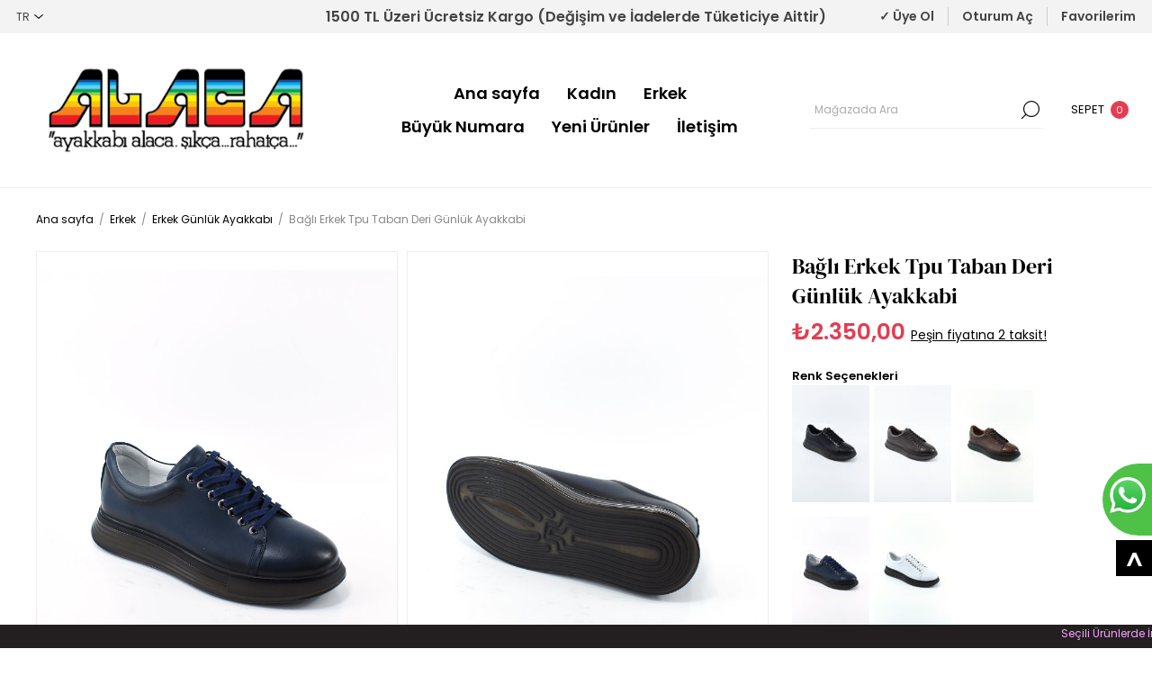

--- FILE ---
content_type: text/html; charset=utf-8
request_url: https://alacakundura.com/bagli-erkek-tpu-taban-deri-gunluk-ayakkabi_1042-8-TPU-4000Lacivert
body_size: 9824
content:
<!DOCTYPE html><html lang=tr dir=ltr class=html-product-details-page><head><title>Alaca Kundura. Ba&#x11F;l&#x131; Erkek Tpu Taban Deri G&#xFC;nl&#xFC;k Ayakkabi</title><meta charset=UTF-8><meta name=description content="Bağlı Erkek Tpu Taban Deri Günlük Ayakkabi"><meta name=keywords content="Bağlı Erkek Tpu Taban Deri Günlük Ayakkabi"><meta name=generator content=nopCommerce><meta name=viewport content="width=device-width, initial-scale=1.0, minimum-scale=1.0, maximum-scale=2.0"><link rel=preload as=font href=/Themes/Voyage/Content/fonts/voyage.woff crossorigin><meta property=og:type content=product><meta property=og:title content="Bağlı Erkek Tpu Taban Deri Günlük Ayakkabi"><meta property=og:description content="Bağlı Erkek Tpu Taban Deri Günlük Ayakkabi"><meta property=og:image content="https://alacakundura.com/images/thumbs/0002567_2024-sonbahar---kis-Lacivert-1042 8-TPU 4000-0002567_0_1170.jpeg"><meta property=og:image:url content="https://alacakundura.com/images/thumbs/0002567_2024-sonbahar---kis-Lacivert-1042 8-TPU 4000-0002567_0_1170.jpeg"><meta property=og:url content=https://alacakundura.com/bagli-erkek-tpu-taban-deri-gunluk-ayakkabi_1042-8-TPU-4000Lacivert><meta property=og:site_name content="Your store name"><meta property=twitter:card content=summary><meta property=twitter:site content="Your store name"><meta property=twitter:title content="Bağlı Erkek Tpu Taban Deri Günlük Ayakkabi"><meta property=twitter:description content="Bağlı Erkek Tpu Taban Deri Günlük Ayakkabi"><meta property=twitter:image content="https://alacakundura.com/images/thumbs/0002567_2024-sonbahar---kis-Lacivert-1042 8-TPU 4000-0002567_0_1170.jpeg"><meta property=twitter:url content=https://alacakundura.com/bagli-erkek-tpu-taban-deri-gunluk-ayakkabi_1042-8-TPU-4000Lacivert><link rel=stylesheet href="/css/Product.Head.styles.css?v=On9IysKWN4YQisEcXjKP2EcwTjA"><style>.product-details-page .full-description{display:none}.product-details-page .ui-tabs .full-description{display:block}.product-details-page .tabhead-full-description{display:none}.product-details-page .product-specs-box{display:none}.product-details-page .ui-tabs .product-specs-box{display:block}.product-details-page .ui-tabs .product-specs-box .title{display:none}.product-details-page .product-no-reviews,.product-details-page .product-review-links{display:none}</style><script async src=/Plugins/FoxNetSoft.GoogleEnhancedEcommerce/Scripts/googleeehelper.js></script><script>window.dataLayer=window.dataLayer||[];var GEE_productImpressions=GEE_productImpressions||[],GEE_productDetails=GEE_productDetails||[],GEE_cartproducts=GEE_cartproducts||[],GEE_wishlistproducts=GEE_wishlistproducts||[];GEE_productDetails=[{name:"Bağlı Erkek Tpu Taban Deri Günlük Ayakkabi",id:"1254",price:"2350.00",category:"Erkek Günlük Ayakkabı",productId:1254}];dataLayer.push({ecommerce:{detail:{actionField:{list:"product"},products:GEE_productDetails},currencyCode:"TRY",impressions:GEE_productImpressions}})</script><script>(function(n,t,i,r,u){n[r]=n[r]||[];n[r].push({"gtm.start":(new Date).getTime(),event:"gtm.js"});var e=t.getElementsByTagName(i)[0],f=t.createElement(i),o=r!="dataLayer"?"&l="+r:"";f.async=!0;f.src="https://www.googletagmanager.com/gtm.js?id="+u+o;e.parentNode.insertBefore(f,e)})(window,document,"script","dataLayer","")</script><script async src=/Plugins/FoxNetSoft.GoogleAnalytics4/Scripts/GoogleAnalytics4.js></script><script>window.dataLayer=window.dataLayer||[];var GA4_productImpressions=GA4_productImpressions||[],GA4_productDetails=GA4_productDetails||[],GA4_cartproducts=GA4_cartproducts||[],GA4_wishlistproducts=GA4_wishlistproducts||[];GA4_productDetails=[{item_name:"Bağlı Erkek Tpu Taban Deri Günlük Ayakkabi",item_id:"1254",price:"2350.00",item_category:"Erkek Günlük Ayakkabı",productId:1254}];dataLayer.push({event:"view_item",ecommerce:{currency:"TRY",items:GA4_productDetails}})</script><script>(function(n,t,i,r,u){n[r]=n[r]||[];n[r].push({"gtm.start":(new Date).getTime(),event:"gtm.js"});var e=t.getElementsByTagName(i)[0],f=t.createElement(i),o=r!="dataLayer"?"&l="+r:"";f.async=!0;f.src="https://www.googletagmanager.com/gtm.js?id="+u+o;e.parentNode.insertBefore(f,e)})(window,document,"script","dataLayer","")</script><link rel="shortcut icon" href=/icons/icons_0/Başlıksız-1.ico><body class="product-details-page-body not-logged-in"><input name=__RequestVerificationToken type=hidden value=CfDJ8DDgscYZW_NOmcjRRyhBueGFvywb31DWCvf6eEJiDt-LOpwUCxVVfyKbdQtxGQMfABmkYCneidy20Vm9PcZRciwpPekp8LrkVcwgWjqsau94e3HWiPy436vtjcq9ZMuoF_K-2FZBTin-IUyDY0QQeSA><noscript><iframe src="https://www.googletagmanager.com/ns.html?id=" height=0 width=0 style=display:none;visibility:hidden></iframe></noscript><noscript><iframe src="https://www.googletagmanager.com/ns.html?id=" height=0 width=0 style=display:none;visibility:hidden></iframe></noscript><div class=ajax-loading-block-window style=display:none></div><div id=dialog-notifications-success title=Bildirim style=display:none></div><div id=dialog-notifications-error title=Hata style=display:none></div><div id=dialog-notifications-warning title=Uyarı style=display:none></div><div id=bar-notification class=bar-notification-container data-close=Kapat></div><div class="master-wrapper-page extended-gallery"><div class=header><div class=header-upper><div class="header-selectors-wrapper first"><div class=header-selectors><div class=language-selector><select id=customerlanguage name=customerlanguage onchange=setLocation(this.value) aria-label="Dil seçicisi"><option selected value="https://alacakundura.com/changelanguage/3?returnUrl=%2Fbagli-erkek-tpu-taban-deri-gunluk-ayakkabi_1042-8-TPU-4000Lacivert">TR<option value="https://alacakundura.com/changelanguage/1?returnUrl=%2Fbagli-erkek-tpu-taban-deri-gunluk-ayakkabi_1042-8-TPU-4000Lacivert">EN</select></div></div></div><div class="header-text-wrapper middle"><span>1500 TL Üzeri Ücretsiz Kargo (Değişim ve İadelerde Tüketiciye Aittir)</span></div><div class="header-links-wrapper last"><div class="header-links nav-panel"><div class="close-button close-links"><span>Kapat</span></div><ul><li><a href="/register?returnUrl=%2Fbagli-erkek-tpu-taban-deri-gunluk-ayakkabi_1042-8-TPU-4000Lacivert" class=ico-register>&check; Üye Ol</a><li><a href="/login?returnUrl=%2Fbagli-erkek-tpu-taban-deri-gunluk-ayakkabi_1042-8-TPU-4000Lacivert" class=ico-login>Oturum Aç</a><li><a href=/wishlist class=ico-wishlist> <span class=wishlist-label>Favorilerim</span> </a><li class=hidden><a href=/cart class=ico-cart> <span class=cart-label>Alışveriş Sepeti</span> </a></ul></div></div></div><div class=header-lower><div class="header-logo desktop"><a href="/" class=logo> <img alt="Your store name" src="https://alacakundura.com/images/thumbs/0002638_logo (1).png"></a></div><div class="header-menu nav-panel"><div class="close-button close-menu"><span>Kapat</span></div><input type=hidden value=false id=isRtlEnabled><ul class=top-menu><li><a href="/">Ana sayfa</a><li><a class=with-subcategories href=/kad%C4%B1n>Kad&#x131;n</a><div class=plus-button></div><div class=sublist-wrap><ul class=sublist><li class=back-button><span>Geri</span><li><a href=/kad%C4%B1n-klasik-ayakkab%C4%B1>Kad&#x131;n Klasik Ayakkab&#x131;</a><li><a href=/kad%C4%B1n-g%C3%BCnl%C3%BCk-ayakkabi>Kad&#x131;n G&#xFC;nl&#xFC;k Ayakkab&#x131;</a><li><a href=/kad%C4%B1n-terlik-sandalet>Kad&#x131;n Terlik Sandalet</a><li><a href=/kad%C4%B1n-bot> Kad&#x131;n Botlar&#x131;</a></ul></div><li><a class=with-subcategories href=/erkek>Erkek</a><div class=plus-button></div><div class=sublist-wrap><ul class=sublist><li class=back-button><span>Geri</span><li><a href=/erkek-g%C3%BCnl%C3%BCk-ayakkab%C4%B1>Erkek G&#xFC;nl&#xFC;k Ayakkab&#x131;</a><li><a href=/erkek-klasik-ayakkab%C4%B1>Erkek Klasik Ayakkab&#x131;</a><li><a href=/erkek-terlik-sandalet>Erkek Terlik Sandalet</a><li><a href=/erkek-bot>Erkek Botlar&#x131;</a></ul></div><li><a href=/b%C3%BCy%C3%BCk-numara>B&#xFC;y&#xFC;k Numara</a><li><a href=/newproducts>Yeni Ürünler</a><li><a href=/contactus>İletişim</a></ul></div><div class=search-cart-wrapper><div class="search-box store-search-box nav-panel"><div class="close-button close-search"><span>Kapat</span></div><form method=get id=small-search-box-form action=/search><input type=text class=search-box-text id=small-searchterms autocomplete=off name=q placeholder="Mağazada Ara" aria-label="Mağazada Ara">  <input type=hidden class=instantSearchResourceElement data-highlightfirstfoundelement=true data-minkeywordlength=3 data-defaultproductsortoption=0 data-instantsearchurl=/instantSearchFor data-searchpageurl=/search data-searchinproductdescriptions=true data-numberofvisibleproducts=5 data-noresultsresourcetext=" No data found."> <button type=submit class="button-1 search-box-button">Ara</button></form></div><div class="flyout-cart-wrapper cart-wrap" id=flyout-cart data-removeitemfromcarturl=/VoyageTheme/RemoveItemFromCart data-flyoutcarturl=/VoyageTheme/FlyoutShoppingCart><div id=topcartlink class=cart-link><a href=/cart class=ico-cart> <span class=cart-label>Sepet</span> <span class=cart-qty>0</span> </a></div><div class=flyout-cart-dropdown><div class=mini-shopping-cart><div class=no-data>Alışveriş sepetinizde ürün yok.</div></div></div></div></div></div></div><div class=overlayOffCanvas></div><div class=responsive-nav-wrapper><div class="button menu-button"><span class=txt>Menu</span></div><div class="button personal-button"><span class=txt>Kişisel menü</span></div><div class="header-logo mobile"><a href="/" class=logo> <img alt="Your store name" src="https://alacakundura.com/images/thumbs/0002638_logo (1).png"></a></div><div class="button search-button"><span class=txt>Ara</span></div><div class="button cart-button"><a class=txt href=/cart> <span class=cart-qty>0</span> </a></div></div><div class=master-wrapper-content><div class=ajaxCartInfo data-getajaxcartbuttonurl=/NopAjaxCart/GetAjaxCartButtonsAjax data-productpageaddtocartbuttonselector=.add-to-cart-button data-productboxaddtocartbuttonselector=.product-box-add-to-cart-button data-productboxproductitemelementselector=.product-item data-usenopnotification=False data-nopnotificationcartresource="Ürün &lt;a href=&#34;/cart&#34;>alışveriş sepetinize&lt;/a> eklendi" data-nopnotificationwishlistresource="Ürün &lt;a href=&#34;/wishlist&#34;> favoriler listenize &lt;/a> eklendi" data-enableonproductpage=True data-enableoncatalogpages=True data-minishoppingcartquatityformattingresource=({0}) data-miniwishlistquatityformattingresource=({0}) data-addtowishlistbuttonselector=.add-to-wishlist-button></div><input id=addProductVariantToCartUrl name=addProductVariantToCartUrl type=hidden value=/AddProductFromProductDetailsPageToCartAjax> <input id=addProductToCartUrl name=addProductToCartUrl type=hidden value=/AddProductToCartAjax> <input id=miniShoppingCartUrl name=miniShoppingCartUrl type=hidden value=/MiniShoppingCart> <input id=flyoutShoppingCartUrl name=flyoutShoppingCartUrl type=hidden value=/NopAjaxCartFlyoutShoppingCart> <input id=checkProductAttributesUrl name=checkProductAttributesUrl type=hidden value=/CheckIfProductOrItsAssociatedProductsHasAttributes> <input id=getMiniProductDetailsViewUrl name=getMiniProductDetailsViewUrl type=hidden value=/GetMiniProductDetailsView> <input id=flyoutShoppingCartPanelSelector name=flyoutShoppingCartPanelSelector type=hidden value=#flyout-cart> <input id=shoppingCartMenuLinkSelector name=shoppingCartMenuLinkSelector type=hidden value=.cart-qty> <input id=wishlistMenuLinkSelector name=wishlistMenuLinkSelector type=hidden value=.wishlist-qty><div id=product-ribbon-info data-productid=1254 data-productboxselector=".product-item, .item-holder" data-productboxpicturecontainerselector=".picture, .item-picture" data-productpagepicturesparentcontainerselector=.product-essential data-productpagebugpicturecontainerselector=.picture data-retrieveproductribbonsurl=/RetrieveProductRibbons></div><div class=breadcrumb><ul itemscope itemtype=http://schema.org/BreadcrumbList><li><span> <a href="/"> <span>Ana sayfa</span> </a> </span> <span class=delimiter>/</span><li itemprop=itemListElement itemscope itemtype=http://schema.org/ListItem><a href=/erkek itemprop=item> <span itemprop=name>Erkek</span> </a> <span class=delimiter>/</span><meta itemprop=position content=1><li itemprop=itemListElement itemscope itemtype=http://schema.org/ListItem><a href=/erkek-g%C3%BCnl%C3%BCk-ayakkab%C4%B1 itemprop=item> <span itemprop=name>Erkek G&#xFC;nl&#xFC;k Ayakkab&#x131;</span> </a> <span class=delimiter>/</span><meta itemprop=position content=2><li itemprop=itemListElement itemscope itemtype=http://schema.org/ListItem><strong class=current-item itemprop=name>Ba&#x11F;l&#x131; Erkek Tpu Taban Deri G&#xFC;nl&#xFC;k Ayakkabi</strong> <span itemprop=item itemscope itemtype=http://schema.org/Thing id=/bagli-erkek-tpu-taban-deri-gunluk-ayakkabi_1042-8-TPU-4000Lacivert> </span><meta itemprop=position content=3></ul></div><div class=center-1><div class="page product-details-page"><div class=page-body><form method=post id=product-details-form action=/bagli-erkek-tpu-taban-deri-gunluk-ayakkabi_1042-8-TPU-4000Lacivert><div itemscope itemtype=http://schema.org/Product><meta itemprop=name content="Bağlı Erkek Tpu Taban Deri Günlük Ayakkabi"><meta itemprop=sku content="1042 8-TPU 4000Lacivert"><meta itemprop=gtin><meta itemprop=mpn><meta itemprop=description><meta itemprop=image content="https://alacakundura.com/images/thumbs/0002567_2024-sonbahar---kis-Lacivert-1042 8-TPU 4000-0002567_0_1170.jpeg"><div itemprop=offers itemscope itemtype=http://schema.org/Offer><meta itemprop=url content=https://alacakundura.com/bagli-erkek-tpu-taban-deri-gunluk-ayakkabi_1042-8-tpu-4000lacivert><meta itemprop=price content=2350.00><meta itemprop=priceCurrency content=TRY><meta itemprop=priceValidUntil><meta itemprop=availability content=http://schema.org/InStock></div><div itemprop=review itemscope itemtype=http://schema.org/Review><meta itemprop=author content=ALL><meta itemprop=url content=/productreviews/1254></div></div><div class=product-data data-productid=1254><div class=product-essential><div class=gallery><div class="picture ege"><a href="https://alacakundura.com/images/thumbs/0002567_2024-sonbahar---kis-Lacivert-1042 8-TPU 4000-0002567_0.jpeg" title="2024-sonbahar---kis-Lacivert-1042 8-TPU 4000-0002567_0" id=main-product-img-lightbox-anchor-1254 class=magnific-popup-zoom> <img alt="2024-sonbahar---kis-Lacivert-1042 8-TPU 4000-0002567_0" src="https://alacakundura.com/images/thumbs/0002567_2024-sonbahar---kis-Lacivert-1042 8-TPU 4000-0002567_0_1170.jpeg" title="2024-sonbahar---kis-Lacivert-1042 8-TPU 4000-0002567_0" id=main-product-img-1254> </a></div><div class="thumb-item ege"><a href="https://alacakundura.com/images/thumbs/0002568_2024-sonbahar---kis-Lacivert-1042 8-TPU 4000-0002568_0.jpeg" title="2024-sonbahar---kis-Lacivert-1042 8-TPU 4000-0002568_0" class=magnific-popup-zoom> <img src="https://alacakundura.com/images/thumbs/0002568_2024-sonbahar---kis-Lacivert-1042 8-TPU 4000-0002568_0_1000.jpeg" alt="2024-sonbahar---kis-Lacivert-1042 8-TPU 4000-0002568_0" title="2024-sonbahar---kis-Lacivert-1042 8-TPU 4000-0002568_0"> </a></div><div class="col-md-9 col-xs-12 picture egemobile"><div class="owl-carousel owl-theme owl-loaded"><div class=item><a href="https://alacakundura.com/images/thumbs/0002567_2024-sonbahar---kis-Lacivert-1042 8-TPU 4000-0002567_0.jpeg" title="2024-sonbahar---kis-Lacivert-1042 8-TPU 4000-0002567_0" class=magnific-popup-zoom> <img class=img-fluid alt="2024-sonbahar---kis-Lacivert-1042 8-TPU 4000-0002567_0" src="https://alacakundura.com/images/thumbs/0002567_2024-sonbahar---kis-Lacivert-1042 8-TPU 4000-0002567_0_1000.jpeg" title="2024-sonbahar---kis-Lacivert-1042 8-TPU 4000-0002567_0" itemprop=image data-defaultsize="https://alacakundura.com/images/thumbs/0002567_2024-sonbahar---kis-Lacivert-1042 8-TPU 4000-0002567_0_1170.jpeg" data-fullsize="https://alacakundura.com/images/thumbs/0002567_2024-sonbahar---kis-Lacivert-1042 8-TPU 4000-0002567_0.jpeg"> </a></div><div class=item><a href="https://alacakundura.com/images/thumbs/0002568_2024-sonbahar---kis-Lacivert-1042 8-TPU 4000-0002568_0.jpeg" title="2024-sonbahar---kis-Lacivert-1042 8-TPU 4000-0002568_0" class=magnific-popup-zoom> <img class=img-fluid alt="2024-sonbahar---kis-Lacivert-1042 8-TPU 4000-0002568_0" src="https://alacakundura.com/images/thumbs/0002568_2024-sonbahar---kis-Lacivert-1042 8-TPU 4000-0002568_0_1000.jpeg" title="2024-sonbahar---kis-Lacivert-1042 8-TPU 4000-0002567_0" itemprop=image data-defaultsize="https://alacakundura.com/images/thumbs/0002568_2024-sonbahar---kis-Lacivert-1042 8-TPU 4000-0002568_0_1170.jpeg" data-fullsize="https://alacakundura.com/images/thumbs/0002568_2024-sonbahar---kis-Lacivert-1042 8-TPU 4000-0002568_0.jpeg"> </a></div></div></div></div><div class=overview><div class="page-title product-name desktop"><h1>Ba&#x11F;l&#x131; Erkek Tpu Taban Deri G&#xFC;nl&#xFC;k Ayakkabi</h1></div><div class=price-reviews-wrapper><div class=prices><div class=product-price><strong id=price-value-1254 class=price-value-1254> ₺2.350,00 </strong></div><span class=flex style=font-size:14px;text-decoration:underline;font-weight:400;line-height:18px>Peşin fiyatına 2 taksit!</span></div><div class="page-title product-name mobile"><h4>Ba&#x11F;l&#x131; Erkek Tpu Taban Deri G&#xFC;nl&#xFC;k Ayakkabi</h4></div></div><div class="gallery2 row"><span class=value>Renk Se&#xE7;enekleri</span><div class=picture-thumbs2><div class=thumb-item2><a href=/bagli-erkek-tpu-taban-deri-gunluk-ayakkabi_1042-8-TPU-4000Siyah title="2024-sonbahar---kis-Siyah-1042 8-TPU 4000-0002561_0"> <img alt="Bağlı Erkek Tpu Taban Deri Günlük Ayakkabi" src="https://alacakundura.com/images/thumbs/0002561_2024-sonbahar---kis-Siyah-1042 8-TPU 4000-0002561_0_130.jpeg" title="2024-sonbahar---kis-Siyah-1042 8-TPU 4000-0002561_0"> </a></div><div class=thumb-item2><a href=/bagli-erkek-tpu-taban-deri-gunluk-ayakkabi_1042-8-TPU-4000Kahve title="2024-sonbahar---kis-Kahve-1042 8-TPU 4000-0002563_0"> <img alt="Bağlı Erkek Tpu Taban Deri Günlük Ayakkabi" src="https://alacakundura.com/images/thumbs/0002563_2024-sonbahar---kis-Kahve-1042 8-TPU 4000-0002563_0_130.jpeg" title="2024-sonbahar---kis-Kahve-1042 8-TPU 4000-0002563_0"> </a></div><div class=thumb-item2><a href=/bagli-erkek-tpu-taban-deri-gunluk-ayakkabi_1042-8-TPU-4000Taba title="2024-sonbahar---kis-Taba-1042 8-TPU 4000-0002565_0"> <img alt="Bağlı Erkek Tpu Taban Deri Günlük Ayakkabi" src="https://alacakundura.com/images/thumbs/0002565_2024-sonbahar---kis-Taba-1042 8-TPU 4000-0002565_0_130.jpeg" title="2024-sonbahar---kis-Taba-1042 8-TPU 4000-0002565_0"> </a></div><div class=thumb-item2><a href=/bagli-erkek-tpu-taban-deri-gunluk-ayakkabi_1042-8-TPU-4000Lacivert title="2024-sonbahar---kis-Lacivert-1042 8-TPU 4000-0002567_0"> <img alt="Bağlı Erkek Tpu Taban Deri Günlük Ayakkabi" src="https://alacakundura.com/images/thumbs/0002567_2024-sonbahar---kis-Lacivert-1042 8-TPU 4000-0002567_0_130.jpeg" title="2024-sonbahar---kis-Lacivert-1042 8-TPU 4000-0002567_0"> </a></div><div class=thumb-item2><a href=/bagli-erkek-tpu-taban-deri-gunluk-ayakkabi_1042-8-TPU-4000Beyaz title="2024-sonbahar---kis-Beyaz-1042 8-TPU 4000-0002569_0"> <img alt="Bağlı Erkek Tpu Taban Deri Günlük Ayakkabi" src="https://alacakundura.com/images/thumbs/0002569_2024-sonbahar---kis-Beyaz-1042 8-TPU 4000-0002569_0_130.jpeg" title="2024-sonbahar---kis-Beyaz-1042 8-TPU 4000-0002569_0"> </a></div></div></div><div class=stock-delivery-wrapper></div><div class=additional-details><div class=sku><span class=label>Ürün Kodu:</span> <span class=value id=sku-1254>1042 8-TPU 4000Lacivert</span></div></div><div class="attributes attributesproduct"><dl><dt id=product_attribute_label_2500><label class=text-prompt> BEDEN </label> <span class=required>*</span><dd id=product_attribute_input_2500><ul data-attr=2500 class=option-list><li data-attr-value=6632 class=color-left><input id=product_attribute_2500_6632 type=radio name=product_attribute_2500 value=6632 checked> <label for=product_attribute_2500_6632>39</label><li data-attr-value=6616 class=color-left><input id=product_attribute_2500_6616 type=radio name=product_attribute_2500 value=6616 checked> <label for=product_attribute_2500_6616>40</label><li data-attr-value=6618 class=color-left><input id=product_attribute_2500_6618 type=radio name=product_attribute_2500 value=6618 checked> <label for=product_attribute_2500_6618>41</label><li data-attr-value=6619 class=color-left><input id=product_attribute_2500_6619 type=radio name=product_attribute_2500 value=6619 checked> <label for=product_attribute_2500_6619>42</label><li data-attr-value=6620 class=color-left><input id=product_attribute_2500_6620 type=radio name=product_attribute_2500 value=6620 checked> <label for=product_attribute_2500_6620>43</label><li data-attr-value=6621 class=color-left><input id=product_attribute_2500_6621 type=radio name=product_attribute_2500 value=6621 checked> <label for=product_attribute_2500_6621>44</label><li data-attr-value=6622 class=color-left><input id=product_attribute_2500_6622 type=radio name=product_attribute_2500 value=6622 checked> <label for=product_attribute_2500_6622>45</label></ul><br><br><dt id=product_attribute_label_2501 class=egedisplay><label class=text-prompt> RENK </label> <span class=required>*</span><dd id=product_attribute_input_2501 class=egedisplay><select data-attr=2501 name=product_attribute_2501 id=product_attribute_2501><option value=0>Lütfen seçiniz<option data-attr-value=6617 selected value=6617>Lacivert</select></dl></div><div class=short-description>Bu ürünü şu anda <b>5</b> kişi inceliyor.</div><br><a href=images/bedentablosu.png data-lity-desc="Beden Tablosu" style=display:inline-block;vertical-align:top;color:#000;font-size:11px;text-decoration:underline;line-height:19px data-lity> Beden Tablosu</a><div class=cart-buttons-wrapper><div class=add-to-cart><div class=add-to-cart-panel><div class=qty-wrapper><input id=product_enteredQuantity_1254 class=qty-input type=text aria-label="Miktar girin" data-val=true data-val-required="The Adet field is required." name=addtocart_1254.EnteredQuantity value=1> <span class=increase>increase</span> <span class=decrease>decrease</span></div><button type=button id=add-to-cart-button-1254 class="button-1 add-to-cart-button" data-productid=1254 onclick="return AjaxCart.addproducttocart_details(&#34;/addproducttocart/details/1254/1&#34;,&#34;#product-details-form&#34;),!1">Sepete Ekle</button></div></div></div><div class=footer-top style=margin-top:1rem><a href="https://api.whatsapp.com/send?phone=905&amp;lang=tr" target=_blank class=item-wrapper><div class=item-icon><img src=/images/whatsapp.png width=35></div><div class=item-text style=color:#4f4f51;font-size:14px>Whatsapp ile Sipariş Ver</div></a></div><div class=overview-buttons><div class=add-to-wishlist><button type=button id=add-to-wishlist-button-1254 class="button-2 add-to-wishlist-button" title="Favorilere Ekle" data-productid=1254 onclick="return AjaxCart.addproducttocart_details(&#34;/addproducttocart/details/1254/2&#34;,&#34;#product-details-form&#34;),!1">Favorilere Ekle</button></div><div class=compare-products><button type=button class="button-2 add-to-compare-list-button" title="Karşılaştırma listesine ekle" onclick="return AjaxCart.addproducttocomparelist(&#34;/compareproducts/add/1254&#34;),!1">Karşılaştırma listesine ekle</button></div><div class=email-a-friend><button type=button class="button-2 email-a-friend-button" title="Arkadaşına e-posta ile gönder" onclick="setLocation(&#34;/productemailafriend/1254&#34;)">Arkadaşına e-posta ile gönder</button></div></div><div class=product-share-button><div class="addthis_toolbox addthis_default_style"><a class=addthis_button_preferred_1></a><a class=addthis_button_preferred_2></a><a class=addthis_button_preferred_3></a><a class=addthis_button_preferred_4></a><a class=addthis_button_compact></a><a class="addthis_counter addthis_bubble_style"></a></div><script src="https://s7.addthis.com/js/250/addthis_widget.js#pubid=nopsolutions"></script></div><div id=quickTabs class="productTabs accordion" data-ajaxenabled=false data-productreviewsaddnewurl=/ProductTab/ProductReviewsTabAddNew/1254 data-productcontactusurl=/ProductTab/ProductContactUsTabAddNew/1254 data-couldnotloadtaberrormessage="Couldn't load this tab."><div class=productTabs-tab><div class=ui-tab-title><span href=#quickTab-description>&#xDC;r&#xFC;n A&#xE7;&#x131;klama</span></div><div class=ui-tab-body id=quickTab-description><div class=full-description>Hakiki Deri / İçi Deri Astar / 1042 8-4000</div></div></div><div class=productTabs-tab><div class=ui-tab-title><span href=#quickTab-reviews>De&#x11F;erlendirme</span></div><div class=ui-tab-body id=quickTab-reviews><div id=updateTargetId class=product-reviews-page><div class=write-review id=review-form><div class=title><strong>Değerlendİrme</strong></div><div class="message-error validation-summary-errors"><ul><li>Sadece kay&#x131;tl&#x131; kullan&#x131;c&#x131;lar yorum yazabilir</ul></div><div class=form-fields><div class=inputs><label for=AddProductReview_Title>Konu:</label> <input class=review-title type=text id=AddProductReview_Title name=AddProductReview.Title disabled> <span class=required>*</span> <span class=field-validation-valid data-valmsg-for=AddProductReview.Title data-valmsg-replace=true></span></div><div class=inputs><label for=AddProductReview_ReviewText>A&#xE7;&#x131;klama:</label> <textarea class=review-text id=AddProductReview_ReviewText name=AddProductReview.ReviewText disabled></textarea> <span class=required>*</span> <span class=field-validation-valid data-valmsg-for=AddProductReview.ReviewText data-valmsg-replace=true></span></div><div class="inputs review-rating"><label for=AddProductReview_Rating>De&#x11F;erlendirme:</label><div class=rating-wrapper><div class=rating-options><input value=1 value=1 type=radio type=radio id=addproductrating_1 aria-label=Kötü data-val=true data-val-required="The Değerlendirme field is required." name=AddProductReview.Rating> <label for=addproductrating_1>1</label> <input value=2 value=2 type=radio type=radio id=addproductrating_2 aria-label="İyi değil" name=AddProductReview.Rating> <label for=addproductrating_2>2</label> <input value=3 value=3 type=radio type=radio id=addproductrating_3 aria-label="Fena değil ama aynı zamanda mükemmel değil" name=AddProductReview.Rating> <label for=addproductrating_3>3</label> <input value=4 value=4 type=radio type=radio id=addproductrating_4 aria-label=İyi name=AddProductReview.Rating> <label for=addproductrating_4>4</label> <input value=5 value=5 type=radio type=radio id=addproductrating_5 aria-label=Mükemmel checked name=AddProductReview.Rating> <label for=addproductrating_5>5</label></div></div></div></div><div class=buttons><button type=button id=add-review disabled name=add-review class="button-1 write-product-review-button">Yorum Gönder</button></div></div></div></div></div><div class=productTabs-tab><div class=ui-tab-title><span href=#quickTab-contact_us>&#x130;leti&#x15F;im</span></div><div class=ui-tab-body id=quickTab-contact_us><div id=contact-us-tab class=contact-page><div class=title><strong>Mesaj Gönder</strong></div><div class=form-fields><div class=inputs><label for=FullName>Ad&#x131;n&#x131;z</label> <input placeholder="Adınızı giriniz" class="contact_tab_fullname review-title" type=text data-val=true data-val-required="Adınızı giriniz" id=FullName name=FullName> <span class=required>*</span> <span class=field-validation-valid data-valmsg-for=FullName data-valmsg-replace=true></span></div><div class=inputs><label for=Email>E-posta adresiniz</label> <input placeholder="Eposta adresinizi giriniz" class="contact_tab_email review-title" type=email data-val=true data-val-email="Yanlış email" data-val-required="E-posta giriniz" id=Email name=Email> <span class=required>*</span> <span class=field-validation-valid data-valmsg-for=Email data-valmsg-replace=true></span></div><div class=inputs><label for=Enquiry>A&#xE7;&#x131;klama</label> <textarea placeholder="Açıklama giriniz" class="contact_tab_enquiry review-text" data-val=true data-val-required="Açıklama giriniz" id=Enquiry name=Enquiry></textarea> <span class=required>*</span> <span class=field-validation-valid data-valmsg-for=Enquiry data-valmsg-replace=true></span></div></div><div class=buttons><button type=button id=send-contact-us-form name=send-email class="button-1 contact-us-button">Gönder</button></div></div></div></div></div></div></div><div class=product-collateral><div class=full-description>Hakiki Deri / İçi Deri Astar / 1042 8-4000</div><div class=product-tags-box><div class=title><strong>Ürün etiketleri</strong></div><div class=product-tags-list><ul><li class=tag><a class=producttag> rnk1042 8-TPU 4000</a> <span>(5)</span></ul></div></div></div></div><input name=__RequestVerificationToken type=hidden value=CfDJ8DDgscYZW_NOmcjRRyhBueGFvywb31DWCvf6eEJiDt-LOpwUCxVVfyKbdQtxGQMfABmkYCneidy20Vm9PcZRciwpPekp8LrkVcwgWjqsau94e3HWiPy436vtjcq9ZMuoF_K-2FZBTin-IUyDY0QQeSA></form></div></div></div></div><div class=footer><div class=footer-upper><div class=newsletter><div class=title><strong><a href="https://www.instagram.com/inroencom/" style=font-size:18px;font-weight:bold>#alacakundura</a></strong> <a href="https://www.instagram.com/inroencom/" style=font-size:18px;font-weight:bold><span>Bizi Takip Edin !</span></a></div></div></div><br><br><center><img src=images/odeme.png height=30 alt="Egebarkod E-Ticaret Çözümleri, egebarkod.com"></center><div class=footer-middle><div class=footer-blocks><div class=footer-block><div class=title><strong>Bilgi</strong></div><ul class=list><li><a href=/help>Gizlilik Politikas&#x131;</a><li><a href=/shipping-returns>Hakk&#x131;m&#x131;zda</a><li><a href=/privacy-notice>&#xC7;erez Politikas&#x131;</a><li><a href=/conditions-of-use>&#x130;leti&#x15F;im</a><li><a href=/about-us>Sat&#x131;&#x15F; S&#xF6;zle&#x15F;mesi</a></ul></div><div class=footer-block><div class=title><strong>Müşteri hizmetleri</strong></div><ul class=list><li><a href=/contactus>İletişim</a></ul></div><div class=footer-block><div class=title><strong>Sizin için</strong></div><ul class=list><li><a href=/newproducts>Yeni Ürünler</a><li><a href=/compareproducts>Ürün listesini karşılaştırın</a></ul></div><div class=footer-block><div class=title><strong>Hesabım</strong></div><ul class=list><li><a href=/customer/info>Hesabım</a><li><a href=/order/history>Siparişler</a><li><a href=/customer/addresses>Adresler</a><li><a href=/vendor/apply>Tedarikçi Olmak İçin Başvurun</a></ul></div></div><ul class=social-networks><li class=facebook><a class=link href=https://www.facebook.com target=_blank rel="noopener noreferrer" aria-label="Facebooktan Takip Edin"></a><li class=twitter><a class=link href=https://twitter.com target=_blank rel="noopener noreferrer" aria-label=heyecan></a><li class=youtube><a class=link href=https://www.youtube.com/user target=_blank rel="noopener noreferrer" aria-label=Youtube></a></ul></div><div class=footer-lower><center><a target=_blank href="https://egebarkod.com/"><span class=grafeg> <span class=before><img src=images/2.svg width=150 height=60 class=svg alt="Egebarkod E-Ticaret Çözümleri, egebarkod.com"></span> <span class=after><img src=images/1.svg width=150 height=60 class=svg alt="Egebarkod E-Ticaret Çözümleri, egebarkod.com"></span> </span></a><br><br></center><div class=footer-texts><div class="footer-text payment"></div><div class="footer-text copyright"><span class="txt footer-disclaimer">Telif hakkı ve kopya; 2026 Your store name. Tüm hakları Saklıdır.</span></div></div></div></div></div><script>function deferjqueryloadingGoogleEnhancedEcommerce(){window.jQuery&&typeof $=="function"&&window.GoogleEEHelper?(GoogleEEHelper.Init("TRY",!1),GoogleEEHelper.Initialization()):setTimeout(function(){deferjqueryloadingGoogleEnhancedEcommerce()},50)}deferjqueryloadingGoogleEnhancedEcommerce()</script><script>function deferjqueryloadingGoogleAnalytics4(){window.jQuery&&typeof $=="function"&&window.GoogleGA4Helper?(GoogleGA4Helper.Init("TRY",!1),GoogleGA4Helper.Initialization()):setTimeout(function(){deferjqueryloadingGoogleAnalytics4()},50)}deferjqueryloadingGoogleAnalytics4()</script><script src="/js/Product.Footer.scripts.js?v=KIOHbmRrqCHmV2fjb010rI6qDwE"></script><script src="/lib_npm/magnific-popup/jquery.magnific-popup.min.js?v=9ZYGlb-0AE93Pd_kAPolsQgqmJI"></script><script>$(document).ready(function(){$("a.magnific-popup-zoom").magnificPopup({type:"image",removalDelay:300,gallery:{enabled:!0,tPrev:"Önceki (Sol ok tuşu)",tNext:"Sonraki (Sağ ok tuşu)",tCounter:"%curr% / %total%"},tClose:"Kapat (Esc)",tLoading:"Yükleniyor..."})})</script><script>$(document).ready(function(){showHideRadioQuantity("product_attribute_2500")})</script><script>$(document).ready(function(){showHideDropdownQuantity("product_attribute_2501")})</script><script>function showHideDropdownQuantity(n){$("select[name="+n+"] > option").each(function(){$("#"+n+"_"+this.value+"_qty_box").hide()});$("#"+n+"_"+$("select[name="+n+"] > option:selected").val()+"_qty_box").css("display","inline-block")}function showHideRadioQuantity(n){$("input[name="+n+"]:radio").each(function(){$("#"+$(this).attr("id")+"_qty_box").hide()});$("#"+n+"_"+$("input[name="+n+"]:radio:checked").val()+"_qty_box").css("display","inline-block")}function showHideCheckboxQuantity(n){$("#"+n).is(":checked")?$("#"+n+"_qty_box").css("display","inline-block"):$("#"+n+"_qty_box").hide()}</script><script>var combinationsBehavior_1254;$(document).ready(function(){combinationsBehavior_1254=createCombinationsBehavior({contentEl:'[data-productid="1254"]',fetchUrl:"/product/combinations?productId=1254"});combinationsBehavior_1254.init()})</script><script>$(document).ready(function(){$(combinationsBehavior_1254).on("processed",function(){attribute_change_handler_1254()})})</script><script>function attribute_change_handler_1254(){$.ajax({cache:!1,url:"/shoppingcart/productdetails_attributechange?productId=1254&validateAttributeConditions=False&loadPicture=True",data:$("#product-details-form").serialize(),type:"POST",success:function(n){var t;if(n.price&&$(".price-value-1254").text(n.price),n.basepricepangv?$("#base-price-pangv-1254").text(n.basepricepangv):$("#base-price-pangv-1254").hide(),n.sku?$("#sku-1254").text(n.sku).parent(".sku").show():$("#sku-1254").parent(".sku").hide(),n.mpn?$("#mpn-1254").text(n.mpn).parent(".manufacturer-part-number").show():$("#mpn-1254").parent(".manufacturer-part-number").hide(),n.gtin?$("#gtin-1254").text(n.gtin).parent(".gtin").show():$("#gtin-1254").parent(".gtin").hide(),n.stockAvailability&&$("#stock-availability-value-1254").text(n.stockAvailability),n.enabledattributemappingids)for(t=0;t<n.enabledattributemappingids.length;t++)$("#product_attribute_label_"+n.enabledattributemappingids[t]).show(),$("#product_attribute_input_"+n.enabledattributemappingids[t]).show();if(n.disabledattributemappingids)for(t=0;t<n.disabledattributemappingids.length;t++)$("#product_attribute_label_"+n.disabledattributemappingids[t]).hide(),$("#product_attribute_input_"+n.disabledattributemappingids[t]).hide();n.pictureDefaultSizeUrl&&$("#main-product-img-1254").attr("src",n.pictureDefaultSizeUrl);n.pictureFullSizeUrl&&$("#main-product-img-lightbox-anchor-1254").attr("href",n.pictureFullSizeUrl);n.message&&alert(n.message);$(document).trigger({type:"product_attributes_changed",changedData:n})}})}$(document).ready(function(){attribute_change_handler_1254()})</script><script>$(document).ready(function(){$("#addtocart_1254_EnteredQuantity").on("keydown",function(n){if(n.keyCode==13)return $("#add-to-cart-button-1254").trigger("click"),!1});$("#product_enteredQuantity_1254").on("input propertychange paste",function(){var n={productId:1254,quantity:$("#product_enteredQuantity_1254").val()};$(document).trigger({type:"product_quantity_changed",changedData:n})})})</script><script>$(document).ready(function(){var t=$("#quickTabs.accordion .productTabs-tab"),n;t.first().children(".ui-tab-body").hide();t.children(".ui-tab-title").on("click",function(){var n=$(this).siblings(".ui-tab-body");n.hasClass("active")?n.slideUp().removeClass("active"):n.slideDown().addClass("active");$(this).parent().siblings().find(".ui-tab-body").slideUp().removeClass("active")});$("#quickTabs .visible-title").on("click",function(t){var i,r;return t.preventDefault(),n=$(this),i=n.parent().siblings(".ui-tab-body"),i.hasClass("active")?i.hide().removeClass("active"):i.show().addClass("active"),n.closest(".productTabs-tab").siblings().find(".ui-tab-body").hide().removeClass("active"),r=$(this).attr("href"),$('#quickTabs a.hidden-title[href="'+r+'"').click(),!1});$("#quickTabs.accordion").on("tabsload",function(t,i){n&&$(i.panel).detach().appendTo(n.parent().siblings())})})</script><script id=instantSearchItemTemplate type=text/x-kendo-template>
    <div class="instant-search-item" data-url="${ data.CustomProperties.Url }">
        <a class="iOS-temp" href="${ data.CustomProperties.Url }">
            <div class="img-block">
                <img src="${ data.DefaultPictureModel.ImageUrl }" alt="${ data.Name }" title="${ data.Name }" style="border: none">
            </div>
            <div class="detail">
                <div class="title">${ data.Name }</div>
                <div class="price"># var price = ""; if (data.ProductPrice.Price) { price = data.ProductPrice.Price } # #= price #</div>           
            </div>
        </a>
    </div>
</script><script>$("#small-search-box-form").on("submit",function(n){$("#small-searchterms").val()==""&&(alert("Lütfen bir arama anahtar kelimesi girin"),$("#small-searchterms").focus(),n.preventDefault())})</script><script>var localized_data={AjaxCartFailure:"Ürün eklenemedi. Lütfen sayfayı yenileyin ve bir kez daha deneyin."};AjaxCart.init(!1,".cart-qty",".wishlist-qty","#flyout-cart",localized_data)</script><script>function topFunction(){document.body.scrollTop=0;document.documentElement.scrollTop=0}function scrollFunction(){document.getElementById("goBackBtn").style.display=document.body.scrollTop>20||document.documentElement.scrollTop>20?"block":"none"}window.onscroll=function(){scrollFunction()}</script><script>$(document).ready(function(){var n=$(".owl-carousel");n.owlCarousel({margin:10,nav:!0,loop:!0,responsive:{0:{items:1}}})})</script><script>$(document).ready(function(){var n=$(".owl-carousel2");n.owlCarousel({loop:!0,nav:!1,dots:!1,margin:10,responsive:{0:{items:3},600:{items:5},960:{items:6},1200:{items:7}}})})</script><script>$(document).ready(function(){$(".bannerFixTxt ul").each(function(){$(this).find("li").length>0&&!$(this).hasClass("owl-carousel")&&$(this).owlCarousel({loop:!0,margin:0,nav:!1,dots:!1,autoplay:!0,slideTransition:"linear",autoplayTimeout:3e3,autoplaySpeed:3e3,autoplayHoverPause:!0,responsive:{0:{items:8},768:{items:8},1025:{items:8},1160:{items:8},1350:{items:8},1600:{items:8}}})})})</script><a href="https://api.whatsapp.com/send?phone=9053" target=_blank class=scroll-back-button2><img src=/images/whatsapp.png style=width:40px;text-align:center;padding-top:5px alt=Whatsaap></a> <button class=scroll-back-button onclick=topFunction() id=goBackBtn>^</button><div class=bannerFixTxt><marquee behavior=right bgcolor=#231f20 scrollamount=4><span style=color:#f79ffd;font-size:12px>Seçili Ürünlerde İndirim Fırsatı</span> &emsp; &emsp;&emsp; &emsp; <span style=color:#fff;font-size:12px>#alacakundura</span> &emsp; &emsp;&emsp; &emsp; <span style=color:#2ecccc;font-size:12px><strong>Yaz Fırsatları</strong></span> &emsp; &emsp;&emsp; &emsp; <span style=color:#fff;font-size:12px>#alacakundura</span> &emsp; &emsp;&emsp; &emsp; <span style=color:#f79ffd;font-size:12px>Seçili Ürünlerde İndirim Fırsatı</span> &emsp; &emsp;&emsp; &emsp; <span style=color:#fff;font-size:12px>#alacakundura</span> &emsp; &emsp;&emsp; &emsp; <span style=color:#f79ffd;font-size:12px>Seçili Ürünlerde İndirim Fırsatı</span> &emsp; &emsp;&emsp; &emsp; <span style=color:#fff;font-size:12px>#alacakundura</span> &emsp; &emsp;&emsp; &emsp; <span style=color:#f79ffd;font-size:12px>Seçili Ürünlerde İndirim Fırsatı</span> &emsp; &emsp;&emsp; &emsp; <span style=color:#fff;font-size:12px>#alacakundura</span> &emsp; &emsp;&emsp; &emsp; <span style=color:#f79ffd;font-size:12px>Seçili Ürünlerde İndirim Fırsatı</span> &emsp; &emsp;&emsp; &emsp; <span style=color:#2ecccc;font-size:12px><strong>Yaz Fırsatları</strong></span> &emsp; &emsp;&emsp; &emsp; <span style=color:#f79ffd;font-size:12px>Seçili Ürünlerde İndirim Fırsatı</span> &emsp; &emsp;&emsp; &emsp; <span style=color:#fff;font-size:12px>#alacakundura</span> &emsp; &emsp;&emsp; &emsp; <span style=color:#2ecccc;font-size:12px><strong>Yaz Fırsatları</strong></span> &emsp; &emsp;&emsp; &emsp; <span style=color:#fff;font-size:12px>#alacakundura</span> &emsp; &emsp;&emsp; &emsp; <span style=color:#f79ffd;font-size:12px>Seçili Ürünlerde İndirim Fırsatı</span> &emsp; &emsp;&emsp; &emsp; <span style=color:#2ecccc;font-size:12px><strong>Yaz Fırsatları</strong></span> &emsp; &emsp;&emsp; &emsp; <span style=color:#fff;font-size:12px>#alacakundura</span> &emsp; &emsp;&emsp; &emsp; <span style=color:#f79ffd;font-size:12px>Seçili Ürünlerde İndirim Fırsatı</span> &emsp; &emsp;&emsp; &emsp; <span style=color:#fff;font-size:12px>#alacakundura</span> &emsp; &emsp;&emsp; &emsp; <span style=color:#f79ffd;font-size:12px>Seçili Ürünlerde İndirim Fırsatı</span> &emsp; &emsp;&emsp; &emsp; <span style=color:#fff;font-size:12px>#alacakundura</span> &emsp; &emsp;&emsp; &emsp; <span style=color:#f79ffd;font-size:12px>Seçili Ürünlerde İndirim Fırsatı</span> &emsp; &emsp;&emsp; &emsp; <span style=color:#2ecccc;font-size:12px><strong>Yaz Fırsatları</strong></span> &emsp; &emsp;&emsp; &emsp;</marquee></div><script defer src="https://static.cloudflareinsights.com/beacon.min.js/vcd15cbe7772f49c399c6a5babf22c1241717689176015" integrity="sha512-ZpsOmlRQV6y907TI0dKBHq9Md29nnaEIPlkf84rnaERnq6zvWvPUqr2ft8M1aS28oN72PdrCzSjY4U6VaAw1EQ==" data-cf-beacon='{"version":"2024.11.0","token":"b02873f347b742eaa9f237a8ba8957be","r":1,"server_timing":{"name":{"cfCacheStatus":true,"cfEdge":true,"cfExtPri":true,"cfL4":true,"cfOrigin":true,"cfSpeedBrain":true},"location_startswith":null}}' crossorigin="anonymous"></script>


--- FILE ---
content_type: text/html; charset=utf-8
request_url: https://alacakundura.com/NopAjaxCart/GetAjaxCartButtonsAjax
body_size: -526
content:


        <div class="ajax-cart-button-wrapper" data-productid="1254" data-isproductpage="true">
                <button type="button" id="add-to-cart-button-1254" class="button-1 add-to-cart-button nopAjaxCartProductVariantAddToCartButton" data-productid="1254">
                    Sepete Ekle
                </button>


        </div>


--- FILE ---
content_type: image/svg+xml
request_url: https://alacakundura.com/images/2.svg
body_size: 1143
content:
<svg id="Layer_1" data-name="Layer 1" xmlns="http://www.w3.org/2000/svg" viewBox="0 0 62.45 63.61"><defs><style>.cls-1,.cls-2{fill:#e91c24;}.cls-2{stroke:#e91c24;stroke-miterlimit:10;}.cls-3{fill:#a92426;}.cls-4{fill:#80333a;}.cls-5{fill:#020202;}.cls-6{fill:#562227;}</style></defs><title>part_3</title><path class="cls-1" d="M2.64,36.57c0,2.93-.07,17.89-.07,17.89s.71,4.6,3.57,4.6h6.19v-5.6l-.08-.06-5,0q0-3,0-6V41.75l0-6a8.27,8.27,0,0,0-.76-3.55c-.08-.16-.16-.31-.24-.45.08-.15.16-.29.24-.45a8.27,8.27,0,0,0,.76-3.55l0-6V16.09q0-3,0-6l5,0,.08-.06V4.42H6.14C3.28,4.42,2.57,9,2.57,9s.07,15,.07,17.89A3.25,3.25,0,0,1,0,30.25H0v3H0A3.25,3.25,0,0,1,2.64,36.57Z"/><path class="cls-2" d="M56.17,26.91C56.17,24,56.24,9,56.24,9s-.71-4.6-3.57-4.6H46.48V10l.08.06,5,0q0,3,0,6v5.63l0,6a8.27,8.27,0,0,0,.76,3.55c.08.16.16.31.24.45-.08.15-.16.29-.24.45a8.27,8.27,0,0,0-.76,3.55l0,6v5.63q0,3,0,6l-5,0-.08.06v5.6h6.19c2.85,0,3.57-4.6,3.57-4.6s-.07-15-.07-17.89a3.25,3.25,0,0,1,2.64-3.34h0v-3h0A3.25,3.25,0,0,1,56.17,26.91Z"/><rect class="cls-3" x="8.53" y="10.86" width="1.65" height="41.75"/><rect class="cls-3" x="10.09" y="12.53" width="1.7" height="1.6"/><rect class="cls-3" x="11.8" y="10.93" width="1.59" height="1.6"/><rect class="cls-3" x="9.3" y="17.33" width="2.5" height="9.64"/><rect class="cls-3" x="9.31" y="28.57" width="2.46" height="3.18"/><rect class="cls-3" x="9.85" y="33.33" width="1.92" height="9.64"/><rect class="cls-3" x="9.41" y="44.58" width="3.97" height="1.61"/><rect class="cls-3" x="9.6" y="46.03" width="2.21" height="1.73"/><rect class="cls-3" x="9.13" y="49.4" width="4.22" height="3.2"/><rect class="cls-3" x="13.38" y="42.97" width="3.21" height="1.58"/><rect class="cls-4" x="16.59" y="49.4" width="3.21" height="1.58"/><rect class="cls-4" x="23.08" y="49.4" width="6.35" height="1.58"/><rect class="cls-3" x="14.99" y="46.15" width="3.21" height="1.64"/><rect class="cls-3" x="15.02" y="44.45" width="1.58" height="2.43"/><rect class="cls-3" x="13.38" y="46.15" width="1.61" height="3.21"/><rect class="cls-4" x="18.2" y="47.79" width="1.61" height="1.61"/><rect class="cls-5" x="48.64" y="47.79" width="1.61" height="1.61"/><rect class="cls-5" x="47.06" y="46.18" width="1.61" height="1.61"/><rect class="cls-5" x="48.66" y="44.59" width="1.61" height="1.61"/><rect class="cls-6" x="42.25" y="44.59" width="1.61" height="1.61"/><rect class="cls-6" x="39.02" y="44.59" width="1.61" height="1.61"/><rect class="cls-6" x="35.84" y="44.59" width="1.61" height="1.61"/><rect class="cls-6" x="34.24" y="42.97" width="3.21" height="1.61"/><rect class="cls-6" x="41.64" y="47.77" width="5.42" height="1.61"/><rect class="cls-4" x="24.63" y="47.79" width="1.61" height="1.61"/><rect class="cls-4" x="27.82" y="47.79" width="1.61" height="1.61"/><rect class="cls-6" x="31.3" y="49.41" width="10.44" height="1.61"/><rect class="cls-3" x="13.4" y="14.13" width="1.6" height="1.6"/><rect class="cls-3" x="13.4" y="22.15" width="1.6" height="4.79"/><rect class="cls-4" x="27.84" y="23.77" width="1.6" height="3.18"/><rect class="cls-6" x="34.24" y="23.77" width="1.6" height="1.62"/><rect x="43.86" y="23.77" width="1.6" height="1.62"/><rect class="cls-5" x="47.04" y="23.77" width="1.6" height="1.62"/><rect class="cls-5" x="48.68" y="25.38" width="1.6" height="1.62"/><rect class="cls-5" x="48.68" y="28.6" width="1.6" height="1.62"/><rect class="cls-5" x="48.68" y="31.75" width="1.6" height="1.62"/><rect class="cls-5" x="48.68" y="41.37" width="1.6" height="1.62"/><rect x="45.49" y="41.37" width="1.6" height="1.62"/><rect class="cls-6" x="39.03" y="22.16" width="3.2" height="3.23"/><rect class="cls-4" x="31.03" y="23.77" width="1.6" height="3.18"/><rect class="cls-3" x="13.36" y="25.34" width="3.24" height="1.6"/><rect class="cls-3" x="13.36" y="28.54" width="3.24" height="1.62"/><rect class="cls-3" x="13.36" y="33.37" width="3.24" height="1.62"/><rect class="cls-4" x="27.85" y="33.37" width="4.79" height="1.62"/><rect class="cls-6" x="29.4" y="31.75" width="8.04" height="1.62"/><rect class="cls-6" x="35.84" y="33.35" width="4.8" height="1.62"/><rect class="cls-6" x="39.07" y="38.18" width="4.77" height="1.62"/><rect class="cls-6" x="39.07" y="41.4" width="3.18" height="1.62"/><rect x="42.25" y="42.99" width="3.18" height="1.62"/><rect x="43.87" y="33.35" width="4.8" height="1.62"/><rect x="43.87" y="36.54" width="4.8" height="1.62"/><rect x="43.87" y="39.82" width="3.22" height="1.62"/><rect class="cls-5" x="47.09" y="34.95" width="3.18" height="1.62"/><rect class="cls-5" x="47.09" y="38.18" width="3.18" height="1.62"/><rect class="cls-3" x="13.36" y="36.56" width="4.85" height="1.62"/><rect class="cls-4" x="21.4" y="36.56" width="4.85" height="1.62"/><rect class="cls-4" x="21.4" y="41.37" width="3.25" height="1.62"/><rect class="cls-4" x="31.02" y="41.37" width="1.63" height="1.62"/><rect class="cls-4" x="19.79" y="42.99" width="3.25" height="1.62"/><rect class="cls-4" x="24.6" y="42.99" width="3.25" height="1.62"/><rect class="cls-4" x="19.79" y="44.59" width="4.83" height="1.62"/><rect class="cls-4" x="19.81" y="34.94" width="3.22" height="1.62"/><rect class="cls-4" x="21.42" y="33.35" width="1.6" height="1.62"/><rect class="cls-4" x="21.42" y="46.18" width="1.6" height="1.62"/><rect class="cls-4" x="26.22" y="46.18" width="3.21" height="1.62"/><rect class="cls-4" x="18.21" y="33.35" width="1.6" height="1.62"/><rect class="cls-4" x="26.21" y="31.77" width="1.6" height="1.62"/><rect class="cls-4" x="29.41" y="34.97" width="1.6" height="1.62"/><rect class="cls-4" x="31.05" y="38.17" width="1.6" height="1.62"/><rect class="cls-6" x="34.22" y="39.76" width="1.6" height="1.62"/><rect class="cls-6" x="34.22" y="36.56" width="1.6" height="1.62"/><rect class="cls-6" x="37.44" y="36.56" width="1.6" height="1.62"/><rect class="cls-6" x="37.44" y="39.78" width="1.6" height="1.62"/><rect class="cls-3" x="11.76" y="34.97" width="1.6" height="1.62"/><rect class="cls-3" x="16.61" y="41.37" width="1.6" height="1.62"/><rect class="cls-4" x="24.64" y="39.8" width="1.6" height="1.62"/><rect class="cls-4" x="27.83" y="39.8" width="1.6" height="3.19"/><rect class="cls-4" x="29.44" y="43" width="1.6" height="3.19"/><rect class="cls-4" x="32.65" y="44.59" width="1.6" height="3.19"/><rect class="cls-6" x="35.83" y="47.77" width="1.6" height="3.19"/><rect class="cls-6" x="43.87" y="47.77" width="1.6" height="3.25"/><rect class="cls-6" x="39.05" y="47.77" width="1.6" height="3.19"/><rect class="cls-6" x="40.65" y="46.19" width="1.6" height="4.84"/><rect class="cls-4" x="31.04" y="46.19" width="1.6" height="5.13"/><rect class="cls-6" x="34.26" y="46.19" width="1.6" height="5.13"/><rect class="cls-3" x="15.01" y="39.75" width="6.39" height="1.62"/><rect class="cls-4" x="15.01" y="38.18" width="9.62" height="1.64"/><rect class="cls-3" x="13.36" y="30.15" width="1.64" height="1.62"/><rect class="cls-3" x="11.84" y="31.77" width="7.95" height="1.6"/><rect class="cls-3" x="13.4" y="17.33" width="1.6" height="3.2"/><rect class="cls-3" x="11.42" y="20.55" width="1.97" height="1.6"/><rect class="cls-4" x="23.03" y="20.55" width="3.2" height="1.6"/><rect class="cls-3" x="11.42" y="23.76" width="1.97" height="1.6"/><rect class="cls-3" x="11.8" y="26.94" width="1.59" height="1.6"/><rect class="cls-3" x="16.6" y="14.13" width="1.6" height="1.6"/><rect class="cls-3" x="16.6" y="17.35" width="1.6" height="4.79"/><rect class="cls-4" x="27.83" y="10.93" width="1.6" height="4.79"/><rect class="cls-4" x="29.34" y="14.13" width="1.88" height="1.59"/><rect class="cls-4" x="31.03" y="10.93" width="1.6" height="4.79"/><rect class="cls-4" x="32.63" y="20.55" width="1.6" height="4.82"/><rect class="cls-6" x="32.64" y="14.13" width="3.2" height="3.2"/><rect class="cls-4" x="19.81" y="14.13" width="1.6" height="1.6"/><rect class="cls-4" x="23.02" y="14.13" width="1.6" height="1.6"/><rect class="cls-4" x="24.63" y="10.92" width="1.6" height="1.6"/><rect class="cls-6" x="34.24" y="10.92" width="1.6" height="1.6"/><rect x="40.66" y="10.92" width="1.6" height="1.6"/><rect class="cls-6" x="38.93" y="14.13" width="1.73" height="1.6"/><rect class="cls-5" x="48.52" y="12.52" width="1.73" height="1.6"/><rect class="cls-6" x="37.45" y="10.92" width="1.6" height="12.81"/><rect x="43.88" y="10.92" width="1.6" height="1.6"/><rect class="cls-5" x="47.06" y="10.94" width="1.6" height="3.18"/><rect class="cls-4" x="24.63" y="17.34" width="1.6" height="1.6"/><rect class="cls-4" x="24.63" y="22.15" width="3.21" height="1.61"/><rect class="cls-4" x="27.83" y="17.34" width="1.6" height="1.6"/><rect class="cls-4" x="26.22" y="18.94" width="3.2" height="1.6"/><rect class="cls-6" x="34.27" y="18.94" width="6.39" height="1.6"/><rect x="42.23" y="18.94" width="1.61" height="1.6"/><rect class="cls-4" x="27.82" y="20.55" width="3.2" height="1.59"/><rect class="cls-6" x="27.82" y="28.57" width="9.61" height="1.59"/><rect class="cls-4" x="26.23" y="15.73" width="1.6" height="1.6"/><rect class="cls-4" x="31.03" y="17.34" width="1.6" height="1.6"/><rect class="cls-6" x="35.86" y="20.56" width="1.6" height="1.6"/><rect class="cls-6" x="35.86" y="25.38" width="4.8" height="1.6"/><rect x="39.07" y="26.99" width="4.8" height="1.6"/><rect class="cls-6" x="40.65" y="30.17" width="4.8" height="1.6"/><rect class="cls-6" x="40.65" y="31.78" width="1.62" height="1.6"/><rect class="cls-6" x="40.65" y="34.98" width="1.62" height="1.6"/><rect class="cls-6" x="35.82" y="34.98" width="1.62" height="1.6"/><rect class="cls-6" x="39.07" y="28.57" width="3.18" height="1.6"/><rect x="40.65" y="20.56" width="8" height="1.6"/><rect x="45.48" y="18.95" width="4.74" height="1.6"/><rect x="45.48" y="22.16" width="4.74" height="1.64"/><rect x="45.48" y="26.96" width="3.2" height="1.6"/><rect x="42.26" y="15.76" width="7.97" height="1.6"/><rect x="40.69" y="17.37" width="6.35" height="1.6"/><rect class="cls-4" x="29.42" y="21.73" width="1.6" height="2.03"/><rect class="cls-4" x="29.42" y="26.98" width="1.6" height="3.17"/><rect class="cls-4" x="32.65" y="26.98" width="1.6" height="3.17"/><rect class="cls-4" x="32.65" y="35" width="1.6" height="6.39"/><rect class="cls-4" x="21.41" y="17.03" width="1.6" height="1.91"/><rect class="cls-4" x="21.41" y="15.73" width="1.6" height="1.6"/><rect class="cls-4" x="22.8" y="15.74" width="1.81" height="1.6"/><rect class="cls-4" x="21.42" y="10.93" width="1.6" height="1.6"/><rect class="cls-4" x="18.21" y="10.93" width="1.6" height="1.96"/><rect class="cls-3" x="15.01" y="10.93" width="1.6" height="3.2"/><rect class="cls-3" x="15.01" y="18.93" width="1.6" height="4.82"/><rect class="cls-4" x="18.21" y="12.53" width="4.81" height="1.6"/><rect class="cls-4" x="19.81" y="18.94" width="1.61" height="1.6"/><rect class="cls-4" x="19.81" y="30.16" width="1.61" height="1.6"/><rect class="cls-4" x="31.02" y="30.16" width="1.61" height="1.6"/><rect class="cls-6" x="34.23" y="30.16" width="1.61" height="1.6"/><rect class="cls-6" x="37.44" y="30.16" width="1.61" height="1.6"/><rect class="cls-4" x="18.2" y="22.15" width="1.61" height="1.6"/><rect class="cls-4" x="18.2" y="28.55" width="1.61" height="1.6"/><rect class="cls-3" x="16.6" y="26.96" width="2.13" height="1.6"/><rect class="cls-4" x="21.42" y="22.15" width="1.61" height="1.6"/><rect class="cls-4" x="21.42" y="28.55" width="1.61" height="1.6"/><rect class="cls-4" x="19.81" y="23.75" width="1.61" height="4.81"/><rect class="cls-4" x="23.02" y="23.75" width="1.61" height="8.06"/><rect class="cls-4" x="18.21" y="25.36" width="1.98" height="3.2"/><rect class="cls-4" x="25.85" y="25.36" width="1.98" height="3.2"/><rect class="cls-4" x="24.24" y="25.36" width="1.98" height="4.8"/><rect class="cls-3" x="13.35" y="50.98" width="14.8" height="1.61"/><rect class="cls-4" x="26.94" y="50.98" width="14.8" height="1.61"/><rect class="cls-5" x="35.45" y="50.98" width="14.8" height="1.61"/></svg>

--- FILE ---
content_type: image/svg+xml
request_url: https://alacakundura.com/images/1.svg
body_size: 1677
content:
<svg id="Layer_1" data-name="Layer 1" xmlns="http://www.w3.org/2000/svg" viewBox="0 0 332.09 63.61"><defs><style>.cls-1{font-size:31.92px;stroke:#fff;font-family:Arial-Black, Arial Black;letter-spacing:0.15em;}.cls-1,.cls-5{fill:#231f20;}.cls-1,.cls-8{stroke-miterlimit:10;}.cls-2{letter-spacing:0.13em;}.cls-3{letter-spacing:0.15em;}.cls-4{letter-spacing:0.12em;}.cls-6{font-size:18.24px;font-family:Arial-BoldMT, Arial;font-weight:700;letter-spacing:0.12em;}.cls-6,.cls-7,.cls-8{fill:#e91c24;}.cls-8{stroke:#e91c24;}.cls-9{fill:#a92426;}.cls-10{fill:#80333a;}.cls-11{fill:#020202;}.cls-12{fill:#562227;}</style></defs><title>part_3</title><text class="cls-1" transform="translate(62.6 31.74)">EGE<tspan class="cls-2" x="87.05" y="0">B</tspan><tspan class="cls-3" x="116.12" y="0">AR</tspan><tspan class="cls-4" x="175.34" y="0">K</tspan><tspan x="205.63" y="0">OD</tspan></text><path class="cls-5" d="M324.11,8.63v-6h2.67a3.56,3.56,0,0,1,1.23.16,1.34,1.34,0,0,1,.67.57,1.71,1.71,0,0,1,.25.91,1.52,1.52,0,0,1-.41,1.08,2.1,2.1,0,0,1-1.28.56,2.07,2.07,0,0,1,.48.3,4.16,4.16,0,0,1,.66.8l1,1.64h-1l-.8-1.25q-.35-.54-.58-.83a1.81,1.81,0,0,0-.4-.4,1.2,1.2,0,0,0-.36-.16,2.39,2.39,0,0,0-.44,0h-.93V8.63Zm.8-3.37h1.71a2.57,2.57,0,0,0,.86-.11.91.91,0,0,0,.47-.36,1,1,0,0,0,.16-.54.9.9,0,0,0-.31-.7,1.45,1.45,0,0,0-1-.28h-1.91Z"/><text class="cls-6" transform="translate(64.55 56.74) scale(1.03 1)">E-TİCARET ÇÖZÜMLERİ</text><path class="cls-7" d="M2.64,36.57c0,2.93-.07,17.89-.07,17.89s.71,4.6,3.57,4.6h6.19v-5.6l-.08-.06-5,0q0-3,0-6V41.75l0-6a8.27,8.27,0,0,0-.76-3.55c-.08-.16-.16-.31-.24-.45.08-.15.16-.29.24-.45a8.27,8.27,0,0,0,.76-3.55l0-6V16.09q0-3,0-6l5,0,.08-.06V4.42H6.14C3.28,4.42,2.57,9,2.57,9s.07,15,.07,17.89A3.25,3.25,0,0,1,0,30.25H0v3H0A3.25,3.25,0,0,1,2.64,36.57Z"/><path class="cls-8" d="M56.17,26.91C56.17,24,56.24,9,56.24,9s-.71-4.6-3.57-4.6H46.48V10l.08.06,5,0q0,3,0,6v5.63l0,6a8.27,8.27,0,0,0,.76,3.55c.08.16.16.31.24.45-.08.15-.16.29-.24.45a8.27,8.27,0,0,0-.76,3.55l0,6v5.63q0,3,0,6l-5,0-.08.06v5.6h6.19c2.85,0,3.57-4.6,3.57-4.6s-.07-15-.07-17.89a3.25,3.25,0,0,1,2.64-3.34h0v-3h0A3.25,3.25,0,0,1,56.17,26.91Z"/><rect class="cls-9" x="8.53" y="10.86" width="1.65" height="41.75"/><rect class="cls-9" x="10.09" y="12.53" width="1.7" height="1.6"/><rect class="cls-9" x="11.8" y="10.93" width="1.59" height="1.6"/><rect class="cls-9" x="9.3" y="17.33" width="2.5" height="9.64"/><rect class="cls-9" x="9.31" y="28.57" width="2.46" height="3.18"/><rect class="cls-9" x="9.85" y="33.33" width="1.92" height="9.64"/><rect class="cls-9" x="9.41" y="44.58" width="3.97" height="1.61"/><rect class="cls-9" x="9.6" y="46.03" width="2.21" height="1.73"/><rect class="cls-9" x="9.13" y="49.4" width="4.22" height="3.2"/><rect class="cls-9" x="13.38" y="42.97" width="3.21" height="1.58"/><rect class="cls-10" x="16.59" y="49.4" width="3.21" height="1.58"/><rect class="cls-10" x="23.08" y="49.4" width="6.35" height="1.58"/><rect class="cls-9" x="14.99" y="46.15" width="3.21" height="1.64"/><rect class="cls-9" x="15.02" y="44.45" width="1.58" height="2.43"/><rect class="cls-9" x="13.38" y="46.15" width="1.61" height="3.21"/><rect class="cls-10" x="18.2" y="47.79" width="1.61" height="1.61"/><rect class="cls-11" x="48.64" y="47.79" width="1.61" height="1.61"/><rect class="cls-11" x="47.06" y="46.18" width="1.61" height="1.61"/><rect class="cls-11" x="48.66" y="44.59" width="1.61" height="1.61"/><rect class="cls-12" x="42.25" y="44.59" width="1.61" height="1.61"/><rect class="cls-12" x="39.02" y="44.59" width="1.61" height="1.61"/><rect class="cls-12" x="35.84" y="44.59" width="1.61" height="1.61"/><rect class="cls-12" x="34.24" y="42.97" width="3.21" height="1.61"/><rect class="cls-12" x="41.64" y="47.77" width="5.42" height="1.61"/><rect class="cls-10" x="24.63" y="47.79" width="1.61" height="1.61"/><rect class="cls-10" x="27.82" y="47.79" width="1.61" height="1.61"/><rect class="cls-12" x="31.3" y="49.41" width="10.44" height="1.61"/><rect class="cls-9" x="13.4" y="14.13" width="1.6" height="1.6"/><rect class="cls-9" x="13.4" y="22.15" width="1.6" height="4.79"/><rect class="cls-10" x="27.84" y="23.77" width="1.6" height="3.18"/><rect class="cls-12" x="34.24" y="23.77" width="1.6" height="1.62"/><rect x="43.86" y="23.77" width="1.6" height="1.62"/><rect class="cls-11" x="47.04" y="23.77" width="1.6" height="1.62"/><rect class="cls-11" x="48.68" y="25.38" width="1.6" height="1.62"/><rect class="cls-11" x="48.68" y="28.6" width="1.6" height="1.62"/><rect class="cls-11" x="48.68" y="31.75" width="1.6" height="1.62"/><rect class="cls-11" x="48.68" y="41.37" width="1.6" height="1.62"/><rect x="45.49" y="41.37" width="1.6" height="1.62"/><rect class="cls-12" x="39.03" y="22.16" width="3.2" height="3.23"/><rect class="cls-10" x="31.03" y="23.77" width="1.6" height="3.18"/><rect class="cls-9" x="13.36" y="25.34" width="3.24" height="1.6"/><rect class="cls-9" x="13.36" y="28.54" width="3.24" height="1.62"/><rect class="cls-9" x="13.36" y="33.37" width="3.24" height="1.62"/><rect class="cls-10" x="27.85" y="33.37" width="4.79" height="1.62"/><rect class="cls-12" x="29.4" y="31.75" width="8.04" height="1.62"/><rect class="cls-12" x="35.84" y="33.35" width="4.8" height="1.62"/><rect class="cls-12" x="39.07" y="38.18" width="4.77" height="1.62"/><rect class="cls-12" x="39.07" y="41.4" width="3.18" height="1.62"/><rect x="42.25" y="42.99" width="3.18" height="1.62"/><rect x="43.87" y="33.35" width="4.8" height="1.62"/><rect x="43.87" y="36.54" width="4.8" height="1.62"/><rect x="43.87" y="39.82" width="3.22" height="1.62"/><rect class="cls-11" x="47.09" y="34.95" width="3.18" height="1.62"/><rect class="cls-11" x="47.09" y="38.18" width="3.18" height="1.62"/><rect class="cls-9" x="13.36" y="36.56" width="4.85" height="1.62"/><rect class="cls-10" x="21.4" y="36.56" width="4.85" height="1.62"/><rect class="cls-10" x="21.4" y="41.37" width="3.25" height="1.62"/><rect class="cls-10" x="31.02" y="41.37" width="1.63" height="1.62"/><rect class="cls-10" x="19.79" y="42.99" width="3.25" height="1.62"/><rect class="cls-10" x="24.6" y="42.99" width="3.25" height="1.62"/><rect class="cls-10" x="19.79" y="44.59" width="4.83" height="1.62"/><rect class="cls-10" x="19.81" y="34.94" width="3.22" height="1.62"/><rect class="cls-10" x="21.42" y="33.35" width="1.6" height="1.62"/><rect class="cls-10" x="21.42" y="46.18" width="1.6" height="1.62"/><rect class="cls-10" x="26.22" y="46.18" width="3.21" height="1.62"/><rect class="cls-10" x="18.21" y="33.35" width="1.6" height="1.62"/><rect class="cls-10" x="26.21" y="31.77" width="1.6" height="1.62"/><rect class="cls-10" x="29.41" y="34.97" width="1.6" height="1.62"/><rect class="cls-10" x="31.05" y="38.17" width="1.6" height="1.62"/><rect class="cls-12" x="34.22" y="39.76" width="1.6" height="1.62"/><rect class="cls-12" x="34.22" y="36.56" width="1.6" height="1.62"/><rect class="cls-12" x="37.44" y="36.56" width="1.6" height="1.62"/><rect class="cls-12" x="37.44" y="39.78" width="1.6" height="1.62"/><rect class="cls-9" x="11.76" y="34.97" width="1.6" height="1.62"/><rect class="cls-9" x="16.61" y="41.37" width="1.6" height="1.62"/><rect class="cls-10" x="24.64" y="39.8" width="1.6" height="1.62"/><rect class="cls-10" x="27.83" y="39.8" width="1.6" height="3.19"/><rect class="cls-10" x="29.44" y="43" width="1.6" height="3.19"/><rect class="cls-10" x="32.65" y="44.59" width="1.6" height="3.19"/><rect class="cls-12" x="35.83" y="47.77" width="1.6" height="3.19"/><rect class="cls-12" x="43.87" y="47.77" width="1.6" height="3.25"/><rect class="cls-12" x="39.05" y="47.77" width="1.6" height="3.19"/><rect class="cls-12" x="40.65" y="46.19" width="1.6" height="4.84"/><rect class="cls-10" x="31.04" y="46.19" width="1.6" height="5.13"/><rect class="cls-12" x="34.26" y="46.19" width="1.6" height="5.13"/><rect class="cls-9" x="15.01" y="39.75" width="6.39" height="1.62"/><rect class="cls-10" x="15.01" y="38.18" width="9.62" height="1.64"/><rect class="cls-9" x="13.36" y="30.15" width="1.64" height="1.62"/><rect class="cls-9" x="11.84" y="31.77" width="7.95" height="1.6"/><rect class="cls-9" x="13.4" y="17.33" width="1.6" height="3.2"/><rect class="cls-9" x="11.42" y="20.55" width="1.97" height="1.6"/><rect class="cls-10" x="23.03" y="20.55" width="3.2" height="1.6"/><rect class="cls-9" x="11.42" y="23.76" width="1.97" height="1.6"/><rect class="cls-9" x="11.8" y="26.94" width="1.59" height="1.6"/><rect class="cls-9" x="16.6" y="14.13" width="1.6" height="1.6"/><rect class="cls-9" x="16.6" y="17.35" width="1.6" height="4.79"/><rect class="cls-10" x="27.83" y="10.93" width="1.6" height="4.79"/><rect class="cls-10" x="29.34" y="14.13" width="1.88" height="1.59"/><rect class="cls-10" x="31.03" y="10.93" width="1.6" height="4.79"/><rect class="cls-10" x="32.63" y="20.55" width="1.6" height="4.82"/><rect class="cls-12" x="32.64" y="14.13" width="3.2" height="3.2"/><rect class="cls-10" x="19.81" y="14.13" width="1.6" height="1.6"/><rect class="cls-10" x="23.02" y="14.13" width="1.6" height="1.6"/><rect class="cls-10" x="24.63" y="10.92" width="1.6" height="1.6"/><rect class="cls-12" x="34.24" y="10.92" width="1.6" height="1.6"/><rect x="40.66" y="10.92" width="1.6" height="1.6"/><rect class="cls-12" x="38.93" y="14.13" width="1.73" height="1.6"/><rect class="cls-11" x="48.52" y="12.52" width="1.73" height="1.6"/><rect class="cls-12" x="37.45" y="10.92" width="1.6" height="12.81"/><rect x="43.88" y="10.92" width="1.6" height="1.6"/><rect class="cls-11" x="47.06" y="10.94" width="1.6" height="3.18"/><rect class="cls-10" x="24.63" y="17.34" width="1.6" height="1.6"/><rect class="cls-10" x="24.63" y="22.15" width="3.21" height="1.61"/><rect class="cls-10" x="27.83" y="17.34" width="1.6" height="1.6"/><rect class="cls-10" x="26.22" y="18.94" width="3.2" height="1.6"/><rect class="cls-12" x="34.27" y="18.94" width="6.39" height="1.6"/><rect x="42.23" y="18.94" width="1.61" height="1.6"/><rect class="cls-10" x="27.82" y="20.55" width="3.2" height="1.59"/><rect class="cls-12" x="27.82" y="28.57" width="9.61" height="1.59"/><rect class="cls-10" x="26.23" y="15.73" width="1.6" height="1.6"/><rect class="cls-10" x="31.03" y="17.34" width="1.6" height="1.6"/><rect class="cls-12" x="35.86" y="20.56" width="1.6" height="1.6"/><rect class="cls-12" x="35.86" y="25.38" width="4.8" height="1.6"/><rect x="39.07" y="26.99" width="4.8" height="1.6"/><rect class="cls-12" x="40.65" y="30.17" width="4.8" height="1.6"/><rect class="cls-12" x="40.65" y="31.78" width="1.62" height="1.6"/><rect class="cls-12" x="40.65" y="34.98" width="1.62" height="1.6"/><rect class="cls-12" x="35.82" y="34.98" width="1.62" height="1.6"/><rect class="cls-12" x="39.07" y="28.57" width="3.18" height="1.6"/><rect x="40.65" y="20.56" width="8" height="1.6"/><rect x="45.48" y="18.95" width="4.74" height="1.6"/><rect x="45.48" y="22.16" width="4.74" height="1.64"/><rect x="45.48" y="26.96" width="3.2" height="1.6"/><rect x="42.26" y="15.76" width="7.97" height="1.6"/><rect x="40.69" y="17.37" width="6.35" height="1.6"/><rect class="cls-10" x="29.42" y="21.73" width="1.6" height="2.03"/><rect class="cls-10" x="29.42" y="26.98" width="1.6" height="3.17"/><rect class="cls-10" x="32.65" y="26.98" width="1.6" height="3.17"/><rect class="cls-10" x="32.65" y="35" width="1.6" height="6.39"/><rect class="cls-10" x="21.41" y="17.03" width="1.6" height="1.91"/><rect class="cls-10" x="21.41" y="15.73" width="1.6" height="1.6"/><rect class="cls-10" x="22.8" y="15.74" width="1.81" height="1.6"/><rect class="cls-10" x="21.42" y="10.93" width="1.6" height="1.6"/><rect class="cls-10" x="18.21" y="10.93" width="1.6" height="1.96"/><rect class="cls-9" x="15.01" y="10.93" width="1.6" height="3.2"/><rect class="cls-9" x="15.01" y="18.93" width="1.6" height="4.82"/><rect class="cls-10" x="18.21" y="12.53" width="4.81" height="1.6"/><rect class="cls-10" x="19.81" y="18.94" width="1.61" height="1.6"/><rect class="cls-10" x="19.81" y="30.16" width="1.61" height="1.6"/><rect class="cls-10" x="31.02" y="30.16" width="1.61" height="1.6"/><rect class="cls-12" x="34.23" y="30.16" width="1.61" height="1.6"/><rect class="cls-12" x="37.44" y="30.16" width="1.61" height="1.6"/><rect class="cls-10" x="18.2" y="22.15" width="1.61" height="1.6"/><rect class="cls-10" x="18.2" y="28.55" width="1.61" height="1.6"/><rect class="cls-9" x="16.6" y="26.96" width="2.13" height="1.6"/><rect class="cls-10" x="21.42" y="22.15" width="1.61" height="1.6"/><rect class="cls-10" x="21.42" y="28.55" width="1.61" height="1.6"/><rect class="cls-10" x="19.81" y="23.75" width="1.61" height="4.81"/><rect class="cls-10" x="23.02" y="23.75" width="1.61" height="8.06"/><rect class="cls-10" x="18.21" y="25.36" width="1.98" height="3.2"/><rect class="cls-10" x="25.85" y="25.36" width="1.98" height="3.2"/><rect class="cls-10" x="24.24" y="25.36" width="1.98" height="4.8"/><rect class="cls-9" x="13.35" y="50.98" width="14.8" height="1.61"/><rect class="cls-10" x="26.94" y="50.98" width="14.8" height="1.61"/><rect class="cls-11" x="35.45" y="50.98" width="14.8" height="1.61"/><path class="cls-5" d="M331.51,5.72h-.59a4.54,4.54,0,1,1-1.33-3.21,4.52,4.52,0,0,1,1.33,3.21h1.18a5.72,5.72,0,1,0-5.72,5.71,5.72,5.72,0,0,0,5.72-5.71Z"/></svg>